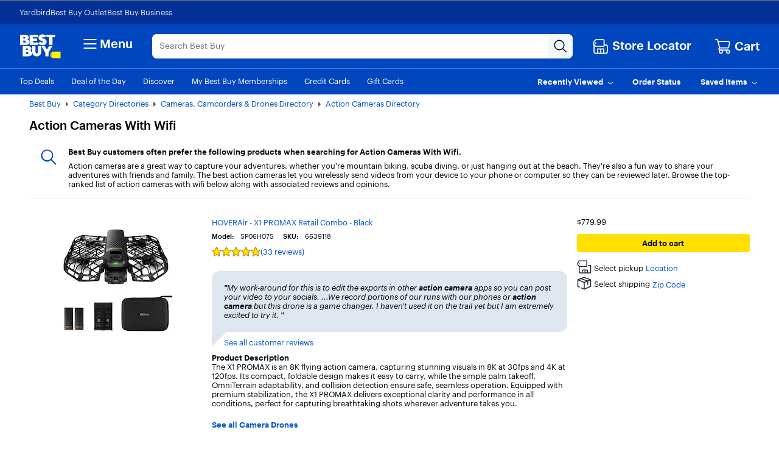

--- FILE ---
content_type: text/css
request_url: https://www.bestbuy.com/~assets/bby/_com/shop/related-search-banner/dist/client/client-cf416445be83b1aaac45c3bfb4cc27b0.css
body_size: 206
content:
.shop-related-search-banner {
  padding-bottom: 20px;
}
.shop-related-search-banner .related-searches-wrapper {
  position: relative;
}
.shop-related-search-banner .product-image {
  max-width: 200px;
  max-height: 200px;
}
.shop-related-search-banner .product {
  text-align: center;
  padding: 20px;
}
.shop-related-search-banner .product-image-wrapper {
  text-align: center;
  height: 200px;
  display: block;
  position: relative;
}
.shop-related-search-banner .product-image-wrapper img {
  margin: auto;
  position: absolute;
  top: 0;
  bottom: 0;
  left: 0;
  right: 0;
}
.shop-related-search-banner .keyword {
  padding: 13px 0 9px;
  display: block;
  text-transform: capitalize;
  font-size: 15px;
}
.shop-related-search-banner li {
  list-style: none;
}
.shop-related-search-banner ul {
  padding-top: 20px;
}
.shop-related-search-banner .capitalize {
  text-transform: capitalize;
}
.shop-related-search-banner .header-wrapper {
  padding: 10px 0;
}
.shop-related-search-banner .related-searches-header {
  padding-bottom: 14px;
}
@media only screen and (min-width: 575px) and (max-width: 991px), only screen and (min-width: 992px) and (max-width: 1199px), only screen and (min-width: 1200px) and (max-width: 1365px), only screen and (min-width: 1366px) {
  .shop-related-search-banner .related-searches-header {
    font-size: 20px;
  }
  .shop-related-search-banner ul {
    padding-top: 20px;
  }
}
@media only screen and (max-width: 574px) {
  .shop-related-search-banner .related-searches-header {
    font-size: 17px;
  }
  .shop-related-search-banner ul {
    padding: 20px 0 0 0;
  }
}


/*# sourceMappingURL=client-cf416445be83b1aaac45c3bfb4cc27b0.css.map*/